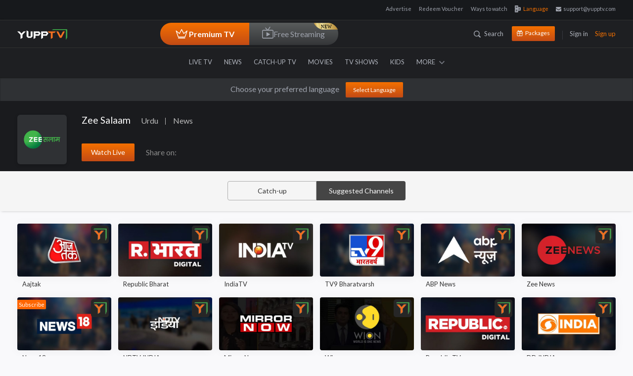

--- FILE ---
content_type: text/html; charset=utf-8
request_url: https://www.google.com/recaptcha/api2/aframe
body_size: 185
content:
<!DOCTYPE HTML><html><head><meta http-equiv="content-type" content="text/html; charset=UTF-8"></head><body><script nonce="RZ_dGxswnSDE4IZuKrjZjg">/** Anti-fraud and anti-abuse applications only. See google.com/recaptcha */ try{var clients={'sodar':'https://pagead2.googlesyndication.com/pagead/sodar?'};window.addEventListener("message",function(a){try{if(a.source===window.parent){var b=JSON.parse(a.data);var c=clients[b['id']];if(c){var d=document.createElement('img');d.src=c+b['params']+'&rc='+(localStorage.getItem("rc::a")?sessionStorage.getItem("rc::b"):"");window.document.body.appendChild(d);sessionStorage.setItem("rc::e",parseInt(sessionStorage.getItem("rc::e")||0)+1);localStorage.setItem("rc::h",'1768729879949');}}}catch(b){}});window.parent.postMessage("_grecaptcha_ready", "*");}catch(b){}</script></body></html>

--- FILE ---
content_type: image/svg+xml
request_url: https://yuppstatic.akamaized.net/yupptv/yupptv_new/Web/Content/images/pinterest.svg
body_size: 622
content:
<svg 
 xmlns="http://www.w3.org/2000/svg"
 xmlns:xlink="http://www.w3.org/1999/xlink"
 width="24px" height="24px">
<path fill-rule="evenodd"  fill="rgb(188, 23, 0)"
 d="M12.000,-0.000 C18.627,-0.000 24.000,5.372 24.000,12.000 C24.000,18.627 18.627,24.000 12.000,24.000 C5.372,24.000 -0.000,18.627 -0.000,12.000 C-0.000,5.372 5.372,-0.000 12.000,-0.000 Z"/>
<path fill-rule="evenodd"  fill="rgb(255, 255, 255)"
 d="M17.246,10.387 C17.246,8.213 15.359,6.188 12.491,6.188 C8.922,6.188 7.123,8.685 7.123,10.766 C7.123,12.027 7.612,13.148 8.661,13.566 C8.833,13.634 8.987,13.568 9.037,13.382 C9.072,13.254 9.154,12.929 9.191,12.794 C9.241,12.610 9.222,12.546 9.083,12.386 C8.780,12.038 8.587,11.587 8.587,10.949 C8.587,9.097 10.007,7.439 12.285,7.439 C14.302,7.439 15.410,8.641 15.410,10.247 C15.410,12.360 14.452,14.144 13.029,14.144 C12.243,14.144 11.655,13.509 11.844,12.732 C12.069,11.803 12.507,10.802 12.507,10.132 C12.507,9.532 12.177,9.032 11.494,9.032 C10.690,9.032 10.045,9.842 10.045,10.928 C10.045,11.620 10.285,12.088 10.285,12.088 C10.285,12.088 9.463,15.486 9.319,16.081 C9.032,17.266 9.275,18.719 9.296,18.866 C9.308,18.953 9.423,18.973 9.474,18.908 C9.549,18.813 10.505,17.661 10.831,16.510 C10.923,16.184 11.359,14.495 11.359,14.495 C11.620,14.981 12.383,15.409 13.194,15.409 C15.608,15.409 17.246,13.261 17.246,10.387 "/>
</svg>

--- FILE ---
content_type: text/plain; charset=UTF-8
request_url: https://location.api.yuppcdn.net/auth/v1/serviceinfo
body_size: 409
content:
{"city":"","collector_api":"ace.api.yuppcdn.net","vendor_id":"2","img_url":"http://imgresize.yupptv.in/img.php?src={1}&w={2}&h={3}","vendor_code":"2","client_id":"8ceef5d1-c81e-3e29-af7b-92b3a1062fbd","auth_key":"ee20a6b4-3cd1-3e91-a089-8872be24232b","auth_api":"location.api.yuppcdn.net","android_update":{"versionnum":"11347184","type":"1"},"country_code":"US","live_api":"apidon.yupptv.com","true_ip":"3.140.188.241","languages":"English","ios_update":{"versionnum":"5.92","type":"1"},"social_api":"panthera.api.yuppcdn.net","hb_rateV2":"20","region":"","lon":"-97.822","hb_rate":"30","lat":"37.751","country_name":"United States","server_time":"1768729879505"}

--- FILE ---
content_type: application/x-javascript
request_url: https://yuppstatic.akamaized.net/yupptv/yupptv_new/Web/minified/Scripts/js/common.js
body_size: 6166
content:
$(document).ready((function () { setTimeout((function () { $(".logo").removeClass("ng-hide"), $(".logo-thumbnail").hide(), $(".default-wireframe").hide(), $(".main-content-inner").removeClass("ng-hide"), cardRefresh(), $(".top-slide-bottom-nav").removeClass("ng-hide"); try { $(".slider-nav").slick("refresh") } catch (e) { console.log("error in slick slider nav " + e.message) } }), 1e3) })), window.addEventListener("load", (function () { if ($(".premiumicon").removeClass("ng-hide"), window.innerWidth < 600) { var e = $(".navbar-nav.float-left"), a = e.width(), s = $(".nav-item .yupptv-link-active").offset().left; s > a - 50 && e.scrollLeft(s / 2) } }), !1), $(document).ready((function () { isMobileDevice(); try { $(".livetv-cards-carousel").slick({ dots: !1, infinite: !1, speed: 1e3, lazyLoad: "ondemand", cssEase: "ease", easing: "linear", slidesToShow: 5, slidesToScroll: 5, responsive: [{ breakpoint: 1200, settings: { slidesToShow: 4, slidesToScroll: 4 } }, { breakpoint: 801, settings: "unslick" }] }), $(".catchup-cards-carousel").not(".slick-initialized").slick({ dots: !1, infinite: !1, speed: 1e3, lazyLoad: "ondemand", cssEase: "ease", easing: "linear", slidesToShow: 6, slidesToScroll: 6, responsive: [{ breakpoint: 1200, settings: { slidesToShow: 5, slidesToScroll: 5 } }, { breakpoint: 992, settings: { slidesToShow: 4, slidesToScroll: 4 } }, { breakpoint: 801, settings: "unslick" }] }), $(".movie-cards-carousel").not(".slick-initialized").slick({ dots: !1, infinite: !1, speed: 1e3, cssEase: "ease", easing: "linear", slidesToShow: 8, slidesToScroll: 8, responsive: [{ breakpoint: 1200, settings: { slidesToShow: 6, slidesToScroll: 6 } }, { breakpoint: 801, settings: "unslick" }] }), $(".catchup-days").slick({ dots: !1, infinite: !1, speed: 1e3, lazyLoad: "ondemand", cssEase: "ease", easing: "linear", slidesToShow: 8, slidesToScroll: 8, responsive: [{ breakpoint: 1501, settings: { slidesToShow: 6, slidesToScroll: 6 } }, { breakpoint: 1201, settings: { slidesToShow: 5, slidesToScroll: 5 } }, { breakpoint: 992, settings: { slidesToShow: 4, slidesToScroll: 4 } }, { breakpoint: 800, settings: "unslick" }] }), $(".yuppflix-home-movie-cards-carousel").slick({ dots: !1, infinite: !1, speed: 1e3, cssEase: "ease", easing: "linear", slidesToShow: 6, slidesToScroll: 6, responsive: [{ breakpoint: 1501, settings: { slidesToShow: 6, slidesToScroll: 6 } }, { breakpoint: 1201, settings: { slidesToShow: 5, slidesToScroll: 5 } }, { breakpoint: 992, settings: { slidesToShow: 4, slidesToScroll: 4 } }, { breakpoint: 800, settings: "unslick" }] }), $(".yuppflix-home-tv-shows").slick({ dots: !1, infinite: !1, speed: 1e3, lazyLoad: "ondemand", cssEase: "ease", easing: "linear", slidesToShow: 4, slidesToScroll: 4, responsive: [{ breakpoint: 800, settings: "unslick" }] }) } catch (e) { } calculateMovieCardsHeightOnResize(window.innerWidth), calculateHeightOnResize(window.innerWidth), calculateLiveCardsOnResize(window.innerWidth), calculateBannerHeightOnResize(window.innerWidth), calculateMobileBannerHeightOnResize(window.innerWidth), $("#sidebar-toggle").click((function () { var e = $(this).data("toggle"); $(e).toggleClass("open-sidebar"), $("body").toggleClass("sidebar-open") })), $("#sidebar .closebtn").click((function () { $("body").removeClass("sidebar-open"), $(".wrapper").removeClass("open-sidebar") })), $(".footer-mid #accordion .card-header > a").click((function () { $(this).toggleClass("open"), $(this).parents(".footer-col").siblings().find(".card-header > a").removeClass("open") })), $(window).resize((function () { window.innerWidth > 800 && cardRefresh(), calculateHeightOnResize(window.innerWidth), calculateMovieCardsHeightOnResize(window.innerWidth), calculateBannerHeightOnResize(window.innerWidth), calculateMobileBannerHeightOnResize(window.innerWidth), calculateLiveCardsOnResize(window.innerWidth) })); try { var e = function () { var e = $(".header").offset().top + $(".header").height(); $(window).on("scroll", (function () { $(window).scrollTop() > e ? $(".header").addClass("fixed-header") : $(".header").removeClass("fixed-header") })) } } catch (e) { } e(), backToTop(), $(window).scroll((function () { backToTop() })), $("#back-to-top").on("click", (function (e) { e.preventDefault(), $("html,body").animate({ scrollTop: 0 }, 700) })) })), window.addEventListener("orientationchange", (function () { $(window).width() > 800 && cardRefresh() }), !1); var CatchupCardHeightResize = function (e, a) { var s = e, i = a; if (window.innerWidth >= 800) { var o = s / 1.77; $(".catchup-cards .cards-item .cards-content-wrap").css("width", s), $(".catchup-cards .cards-item .shows-image img").css("width", s), $(".catchup-cards .cards-item .shows-image").css("height", o), $(".catchup-cards .cards-item .shows-image img").css("height", o), $(".catchup-cards .cards-item .shows-image").css("min-height", 0) } else { o = s / 1.77; var t = i / 1.77; $(".catchup-cards.center-layout .cards-item .cards-content-wrap").css("width", s), $(".catchup-cards.center-layout .cards-item .shows-image img").css("width", s), $(".catchup-cards.center-layout .cards-item .shows-image").css("height", o), $(".catchup-cards.center-layout .cards-item .shows-image img").css("height", o), $(".catchup-cards.catchup-cards-carousel .cards-item .cards-content-wrap").css("width", i), $(".catchup-cards.catchup-cards-carousel .cards-item .shows-image img").css("width", i), $(".catchup-cards.catchup-cards-carousel .cards-item .shows-image").css("height", t), $(".catchup-cards.catchup-cards-carousel .cards-item .shows-image img").css("height", t), $(".catchup-cards .cards-item .shows-image").css("min-height", 0) } }, MovieCardsHeightResize = function (e, a) { var s = e, i = a; if (window.innerWidth >= 800) { var o = s / .666; $(".movie-cards .cards-item .cards-content-wrap").css("width", s), $(".movie-cards .cards-item .shows-image img").css("width", s), $(".movie-cards .cards-item .shows-image").css("height", o), $(".movie-cards .cards-item .shows-image img").css("height", o), $(".movie-cards .cards-item .shows-image").css("min-height", 0) } else { o = s / .666; var t = i / .666; $(".movie-cards.center-layout .cards-item .cards-content-wrap").css("width", s), $(".movie-cards.center-layout .cards-item .shows-image img").css("width", s), $(".movie-cards.center-layout .cards-item .shows-image").css("height", o), $(".movie-cards.center-layout .cards-item .shows-image img").css("height", o), $(".movie-cards.center-layout .cards-item .shows-image").css("min-height", 0), $(".movie-cards.movie-cards-carousel .cards-item .cards-content-wrap").css("width", i), $(".movie-cards.movie-cards-carousel .cards-item .shows-image img").css("width", i), $(".movie-cards.movie-cards-carousel .cards-item .shows-image").css("height", t), $(".movie-cards.movie-cards-carousel .cards-item .shows-image img").css("height", t), $(".movie-cards.movie-cards-carousel .cards-item .shows-image").css("min-height", 0) } }, BannerHeightResize = function (e) { var a = e, s = a / 3.37; $(".banner .cards-banner-item .banner-shows-img").css("width", a), $(".banner .cards-banner-item .banner-shows-img img").css("width", a), $(".banner .cards-banner-item .banner-shows-img").css("height", s), $(".banner .cards-banner-item .banner-shows-img img").css("height", s), $(".banner-wrap .home-player-img").css("height", s), $(".banner-wrap .cards-banner-item").css("min-height", 0), $(".banner-wrap .home-player").css("min-height", 0) }, LiveTvCardsResize = function (e, a) { var s = e, i = a; if (window.innerWidth >= 800) { var o = s / 2.1; $(".cards-item .equal-columns-wrap").css("height", o), $(".cards-item .equal-columns-wrap .col-sm-8").css("height", o), $(".cards-item .equal-columns-wrap .col-sm-8 img").css("height", o), $(".cards-item .livetv-cards-content-wrap").css("width", s), $(".cards-item .equal-columns-wrap").css("width", s) } else { o = s / 2.1; var t = i / 2.1; $(".center-layout .cards-item .equal-columns-wrap").css("height", o), $(".center-layout .cards-item .equal-columns-wrap .col-sm-8").css("height", o), $(".center-layout .cards-item .equal-columns-wrap .col-sm-8 img").css("height", o), $(".center-layout .cards-item .livetv-cards-content-wrap").css("width", s), $(".center-layout .cards-item .equal-columns-wrap").css("width", s), $(".livetv-cards-carousel .cards-item .equal-columns-wrap").css("height", t), $(".livetv-cards-carousel .cards-item .equal-columns-wrap .col-sm-8").css("height", t), $(".livetv-cards-carousel .cards-item .equal-columns-wrap .col-sm-8 img").css("height", t), $(".livetv-cards-carousel .cards-item .livetv-cards-content-wrap").css("width", i), $(".livetv-cards-carousel .cards-item .equal-columns-wrap").css("width", i) } }, MobileBannerHeightResize = function (e) { var a = e, s = a / 2; $(".mobile-banner .cards-banner-item .banner-shows-img").css("width", a), $(".mobile-banner .cards-banner-item .banner-shows-img img").css("width", a), $(".mobile-banner .cards-banner-item .banner-shows-img").css("height", s), $(".mobile-banner .cards-banner-item .banner-shows-img img").css("height", s) }, cardRefresh = function () { if (window.innerWidth > 800) try { $(".catchup-cards-carousel, .livetv-cards-carousel, .movie-cards-carousel, .filter-days, .catchup-days, .slide-for").slick("refresh") } catch (e) { } }; function myFunction() { myVar = setTimeout((function () { }), 200) } function calculateHeightOnResize(e) { var a, s = 0, i = 0, o = 0, t = 0; e >= 1500 ? (s = 6, o = 20, i = 58) : e >= 1400 && e < 1500 ? (s = 6, o = 14, i = 40) : e >= 1200 && e < 1400 ? (s = 6, o = 14, i = 35) : e > 991 && e < 1200 ? (s = 5, o = 14, i = 30) : e >= 768 && e <= 991 ? (s = 4, o = 10, i = 20) : e >= 576 && e < 768 ? (s = 3, o = 10, i = 20) : e >= 480 && e < 576 ? (s = 2, o = 10, i = 15) : (s = 2, o = 10, i = 10), a = (e - 2 * i - (s - 1) * o) / s, e < 800 && (t = (e - i - ((s -= .1) - 1) * o) / s), CatchupCardHeightResize(a, t) } function calculateMovieCardsHeightOnResize(e) { var a, s = 0, i = 0, o = 0, t = 0; e >= 1500 ? (s = 8, o = 20, i = 58) : e >= 1400 && e < 1500 ? (s = 8, o = 14, i = 40) : e >= 1200 && e < 1400 ? (s = 8, o = 14, i = 35) : e >= 991 && e < 1200 ? (s = 6, o = 14, i = 30) : e >= 768 && e < 991 ? (s = 6, o = 10, i = 20) : e >= 576 && e < 768 ? (s = 4, o = 10, i = 20) : e >= 480 && e < 576 ? (s = 3, o = 10, i = 15) : (s = 3, o = 10, i = 10), a = (e - 2 * i - (s - 1) * o) / s, e < 800 && (t = (e - 1 * i - ((s -= .1) - 1) * o) / s), MovieCardsHeightResize(a, t) } function calculateLiveCardsOnResize(e) { var a = 0, s = 0, i = 0, o = 0; e >= 1500 ? (a = 5, i = 20, s = 58) : e >= 1400 && e < 1500 ? (a = 5, i = 14, s = 40) : e >= 1200 && e < 1400 ? (a = 5, i = 14, s = 35) : e >= 991 && e < 1200 ? (a = 4, i = 14, s = 30) : e >= 768 && e < 991 ? (a = 4, i = 10, s = 20) : e >= 576 && e < 768 ? (a = 3, i = 10, s = 20) : e >= 480 && e < 576 ? (a = 2, i = 10, s = 15) : (a = 2, i = 10, s = 10), e < 800 && (o = (e - 1 * s - (a - 1 * i)) / a), LiveTvCardsResize((e - 2 * s - (a - 1) * i) / a, o) } function calculateBannerHeightOnResize(e) { BannerHeightResize(e >= 1500 ? .76 * (e - 116 - 20) : e >= 1400 && e < 1500 ? .76 * (e - 80 - 14) : e >= 1200 && e < 1400 ? .76 * (e - 70 - 14) : e >= 991 && e < 1200 ? e - 60 : e >= 768 && e < 991 || e >= 576 && e < 768 ? e - 40 : e >= 480 && e < 576 ? e - 30 : e - 20) } function calculateMobileBannerHeightOnResize(e) { marginSpaces = e >= 576 && e < 768 ? 20 : e >= 480 && e < 576 ? 15 : 10; var a = e - 2 * marginSpaces; MobileBannerHeightResize(a) } function myStopFunction() { clearTimeout(myVar) } function lazyLoadImages() { for (var e = $("img[data-src]"), a = 0; a < e.length; a++) e[a].getAttribute("data-src") && e[a].setAttribute("src", e[a].getAttribute("data-src")); e.fadeIn(2e3), e.removeAttr("data-src") } function isMobileDevice() { (/Android|webOS|iPhone|iPad|iPod|BlackBerry|IEMobile|Opera Mini/i.test(navigator.userAgent) || void 0 !== window.orientation) && $("body").addClass("device") } var scrollTrigger = 1e3, backToTop = function () { $(window).scrollTop() > scrollTrigger ? $("#back-to-top").addClass("show") : $("#back-to-top").removeClass("show") }; try { $(".slider-for").slick({ slidesToShow: 1, slidesToScroll: 1, lazyLoad: "ondemand", arrows: !0, fade: !0, autoplay: !0, autoplaySpeed: 2e3, asNavFor: ".slider-nav", responsive: [{ breakpoint: 500, settings: { slidesToShow: 1, slidesToScroll: 1, dots: !1, arrows: !1 } }] }), $(".slider-nav").slick({ slidesToShow: 5, slidesToScroll: 1, asNavFor: ".slider-for", dots: !1, arrows: !1, speed: 500, useTransform: !0, cssEase: "cubic-bezier(0.770, 0.000, 0.770, 1.00)", focusOnSelect: !0, responsive: [{ breakpoint: 770, settings: { slidesToShow: 5, slidesToScroll: 1, dots: !1, arrows: !1 } }] }) } catch (e) { } try { $(".mobile-banner").slick({ slidesToShow: 1, slidesToScroll: 1, dots: !0, arrows: !1, autoplay: !0 }), $(".movies-card").slick({ dots: !1, infinite: !1, speed: 1e3, slidesToShow: 8, lazyLoad: "ondemand", centerMode: !1, slidesToScroll: 8, responsive: [{ breakpoint: 1921, settings: { slidesToShow: 8, slidesToScroll: 8 } }, { breakpoint: 1441, settings: { slidesToShow: 8, slidesToScroll: 8 } }, { breakpoint: 1366, settings: { slidesToShow: 7, slidesToScroll: 7 } }, { breakpoint: 1280, settings: { slidesToShow: 6, slidesToScroll: 6, dots: !1 } }, { breakpoint: 1035, settings: { slidesToShow: 6, slidesToScroll: 6, infinite: !0, dots: !1 } }, { breakpoint: 800, settings: "unslick" }] }), $(".player-bar .filter-days").slick({ dots: !1, infinite: !1, speed: 500, lazyLoad: "ondemand", cssEase: "ease", easing: "linear", slidesToScroll: 1, variableWidth: !0, responsive: [{ breakpoint: 1441, settings: { slidesToScroll: 1 } }, { breakpoint: 800, settings: "unslick" }] }) } catch (e) { } function setLanguages() { if ($(".save-lang").removeAttr("disabled"), $.cookie("languages")) { var e = $.cookie("languages"); $.each(e.split(","), (function () { "" != this.toString() && $(".languages #" + this.toString()).prop("checked", !0) })) } } function addSupportNumber(e) { $(".support-phone").html('<span class="fa fa-envelope phone-icon"></span>support@yupptv.com') } function getLanguages(e) { var a = "?country=" + e + "&application=yupptv&version=3", s = ""; $.ajax({ url: lang + a, type: "GET", success: function (e) { if (1 == (e = JSON.parse(e)).status && (localStorage.setItem("AllLanguages", JSON.stringify(e)), $.cookie("defaultLanguage", e.response.defaultLanguage), $.each(e.response.languages, (function (e, a) { s += '<li class="ng-scope col-lg-3 col-md-4 col-sm-4 col-xs-6"><label class="language-control language-control--checkbox"><div class="ng-binding">' + a.name + '</div><input id="' + a.code + '" type="checkbox" name="' + a.name + '" value="' + a.code + '" class="ng-pristine ng-untouched ng-valid"><div class="language-control__indicator"></div></label></li>' })), $(".languages").html(s), setLanguages(), s = "", 0 == $(".lan-card").length)) { $.each(e.response.languages, (function (e, a) { s += '<div class="mobile-scroll"><a href="#" class="lan-card-container"><div class="lan-content"><p><span class="lan-headline">' + a.name + '</span><span class="lan-subhead"></span></div><div class="lan-img-div"></div></a></div>' })), $(".lan-card").html(s); try { $(".lan-card").slick("refresh") } catch (e) { } } }, error: function (e) { console.log("error - location - " + e.statusText) } }) } $(document).ready((function () { var e = ["united states", "australia", "new zealand", "canada", "united arab emirates", "andorra", "alabania", "armenia", "austria", "bosnia-herzegobina", "belgium", "bulgaria", "belarus", "switzerland", "serbiaandmontenegro", "cyprus", "czechrepublic", "germany", "denmark", "estonia", "spain", "finland", "france", "gibraltar", "greece", "croatia", "hungary", "ireland", "iceland", "italy", "liechtenstein", "lithuania", "luxembourg", "latvia", "monaco", "moldova", "republicof", "macedonia", "theformeryugoslavrepublicof", "malta", "netherlands", "norway", "poland", "portugal", "romania", "russianfederation", "sweden", "slovenia", "slovakia", "sanmarino", "ukraine", "holysee(vaticancitystate)", "baharain", "egypt", "israel", "iraq", "iran", "jordan", "kuwait", "lebanon", "libyan arab jamahiriya", "morocco", "oman", "palestinian territory, occupied", "sudan", "syrian arab republic", "tunisia", "turkey", "yemen"], a = ["united states", "australia", "canada", "united kingdom"], s = ["kazakhstan", "kyrgyzstan", "tajikistan", "uzbekistan", "antarctica", "albania", "andorra", "armenia", "austria", "azerbaijan", "belarus", "belgium", "bosnia-herzegovina", "bulgaria", "croatia", "cyprus", "czech republic", "denmark", "estonia", "finland", "france", "georgia", "germany", "greece", "hungary", "iceland and faroe islands", "italy", "kazakhstan", "kosovo", "kyrgyzstan", "latvia", "liechtenstein", "lithuania", "luxembourg", "macedonia", "malta", "moldova", "monaco", "montenegro", "netherlands", "norway", "poland", "portugal", "romania", "russia", "san marino", "vatican city", "serbia", "slovakia", "slovenia", "spain", "sweden", "switzerland", "tajikistan", "turkey", "turkmenistan", "ukraine", "uzbekistan", "united arab emirates", "qatar", "saudi arabia", "bahrain", "egypt", "israel", "iraq", "iran", "jordan", "kuwait", "lebanon", "libya", "morocco", "oman", "sudan", "syrian arab republic", "tunisia", "turkey", "yemen"], i = ["india1"], o = ["india"]; try { if ($(".save-lang").attr("disabled", !0), $.cookie("fullLocation")) { var t = $.cookie("fullLocation").split("-")[1].toLowerCase(); $.cookie("fullLocation").split("-")[0].toUpperCase(); if (null == localStorage.getItem("AllLanguages")) getLanguages($.cookie("fullLocation").split("-")[0]), $(".yupptv-country-dropdown").html("<option value=" + $.cookie("fullLocation").split("-")[0] + " >" + $.cookie("fullLocation").split("-")[1] + "</option>"), a.indexOf(t) > -1 ? $(".box-head").show() : $(".box-head").remove(), e.indexOf(t) > -1 ? $(".scope-head").show() : $(".scope-head").remove(), i.indexOf(t) > -1 ? $(".orange-btn-menu").remove() : $(".orange-btn-menu").show(), o.indexOf(t) > -1 ? $(".mini-theatre").remove() : $(".mini-theatre").show(), o.indexOf(t) > -1 ? $(".yuppflixsup").remove() : $(".yuppflixsup").show(); else { var n = localStorage.getItem("AllLanguages"); n = JSON.parse(n); var r = ""; $.each(n.response.languages, (function (e, a) { r += '<li class="ng-scope col-lg-3 col-md-4 col-sm-4 col-xs-6"><label class="language-control language-control--checkbox"><div class="ng-binding">' + a.name + '</div><input id="' + a.code + '" type="checkbox" name="' + a.name + '" value="' + a.code + '" class="ng-pristine ng-untouched ng-valid"><div class="language-control__indicator"></div></label></li>' })), $(".languages").html(r), setLanguages() } $(".yupptv-country-dropdown").html("<option value=" + $.cookie("fullLocation").split("-")[0] + " >" + $.cookie("fullLocation").split("-")[1] + "</option>"), a.indexOf(t) > -1 ? $(".box-head").show() : $(".box-head").remove(), e.indexOf(t) > -1 ? $(".scope-head").show() : $(".scope-head").remove(), s.indexOf(t) > -1 ? $(".cricket").show() : $(".cricket").hide(), i.indexOf(t) > -1 ? $(".orange-btn-menu").hide() : $(".orange-btn-menu").show(), o.indexOf(t) > -1 ? $(".mini-theatre").hide() : $(".mini-theatre").show(), o.indexOf(t) > -1 ? $(".yuppflixsup").hide() : $(".yuppflixsup").show(), addSupportNumber($.cookie("fullLocation").split("-")[1]), packagestabtext($.cookie("fullLocation").split("-")[0]), jioAdsLoad($.cookie("fullLocation").split("-")[0]), displayAds($.cookie("fullLocation").split("-")[0]) } else $.ajax({ url: loc, type: "GET", success: function (t) { t = JSON.parse(t), $.cookie.raw = !0; var n = t.country_code; "GB" == n && (n = "UK"), $.cookie("fullLocation", n + "-" + t.country_name, { expires: 1, path: "/" }), $.cookie("state", t.region, { expires: 1, path: "/" }), getLanguages(n), $(".yupptv-country-dropdown").html("<option value=" + $.cookie("fullLocation").split("-")[0] + " >" + $.cookie("fullLocation").split("-")[1] + "</option>"); var r = $.cookie("fullLocation").split("-")[1].toLowerCase(); $.cookie("fullLocation").split("-")[0].toUpperCase(); a.indexOf(r) > -1 ? $(".box-head").show() : $(".box-head").remove(), e.indexOf(r) > -1 ? $(".scope-head").show() : $(".scope-head").remove(), s.indexOf(r) > -1 ? $(".cricket").show() : $(".cricket").hide(), i.indexOf(r) > -1 ? $(".orange-btn-menu").hide() : $(".orange-btn-menu").show(), o.indexOf(r) > -1 ? $(".mini-theatre").hide() : $(".mini-theatre").show(), o.indexOf(r) > -1 ? $(".yuppflixsup").hide() : $(".yuppflixsup").show(), packagestabtext($.cookie("fullLocation").split("-")[0]), jioAdsLoad($.cookie("fullLocation").split("-")[0]), displayAds($.cookie("fullLocation").split("-")[0]) }, error: function (e) { console.log("error - location - " + e.statusText) } }) } catch (e) { } $(".language-channels-text").length && (length = 300, cHtml = $(".language-channels-text").html().trim(), cHtml.length > length && (cText = $(".language-channels-text").text().substr(0, length).trim(), $(".language-channels-text").addClass("compressed").html(cText + "... <a href='javascript:;' class='more-link'>Show More</a>"), window.showtexthandler = function () { $(".more-link").click((function () { return $(".language-channels-text").hasClass("compressed") ? ($(".language-channels-text").html(cHtml + "<a href='javascript:;' class='more-link'>Show Less</a>"), $(".language-channels-text").removeClass("compressed"), showtexthandler(), !1) : ($(".language-channels-text").html(cText + "... <a href='javascript:;' class='more-link'>Show More</a>"), $(".language-channels-text").addClass("compressed"), showtexthandler(), !1) })) }, showtexthandler()), $(".more").show()) })), $(document).ready((function () { $.cookie("languages") || $(".lan-bar-head").removeClass("ng-hide") })); var timeout = null; function getSuggestions() { var e = "?query=" + $("#morphsearch-auto").val() + "&country=" + $.cookie("fullLocation").split("-")[0] + "&lang=all&realm=yupptv&device_type=5"; $.ajax({ async: !0, crossDomain: !0, method: "GET", headers: { "session-id": session, "box-id": boxid }, url: sugg + e, success: function (e) { (e = JSON.parse(e)).response.count > 0 ? ($(".searchSuggestionsBox").html('<li class="search-sug-text">Suggestions</li>'), $.each(e.response.suggestions, (function (e, a) { $(".searchSuggestionsBox").append("<li id='" + a.code + "'>" + a.title + "</li>") })), $(".searchSuggestionsBox").removeClass("ng-hide")) : $(".searchSuggestionsBox").addClass("ng-hide"), ContentSearched($("#morphsearch-auto").val()) }, complete: function () { }, error: function (e) { console.log("Error at search- " + e.statusText) } }) } function getResults(e) { e = e.replace(/[&\/\\#,+()$~%.'":*?<>{}]/g, "-"), window.location.href = searchres + e } function updateLanguages() { $(".loading").removeClass("ng-hide"), $.ajax({ url: uplang, type: "POST", headers: { "session-id": session, "box-id": boxid }, data: JSON.stringify({ lang: $.cookie("languages") }), contentType: "application/json; charset=utf-8", dataType: "json", success: function (e) { $("#languageModal .close").click(), savelangData($.cookie("languages")), location.reload() }, complete: function () { $(".loading").addClass("ng-hide"), $("#languageModal .close").click() }, error: function (e) { $("#languageModal .close").click(), console.log("error - language update - " + e.statusText) } }) } function jioAdsLoad(e) { "in" == e.toLowerCase() && jioadplayer() } function jioadplayer() { var e = tempurl + "/Scripts/js/JioAdsevents.js"; $.getScript("https://mercury.akamaized.net/jioads/websdk/custom_jc/jioAds.js", (function () { JioAds && JioAds.setConfiguration({ reqType: "prod" }), $.getScript(e, (function () { var e = $.cookie("showads"); e && "true" == e.toLowerCase() && ($("#backgroundImgPlayer").hide(), $("#mediaspace").hide(), $("#backgroundImgPlayer").after('<div id="my-instream-video-container"></div>'), $("#my-instream-video-container").after('<ins id="abcds123" data-container-id="my-instream-video-container" data-adspot-key="' + websiteVideoStreamAd + '" data-source="www.yupptv.com"></ins>')), loadJioDisplayAds() })) })) } function packagestabtext(e) { var a = $.cookie("isAdsEnabled"); "in" == e.toLowerCase() ? (a && "false" == a.toLowerCase() && ($("#liIndpack").remove(), $("#liIndpack1").remove()), $("#lidpack").remove(), $("#lidpack1").remove()) : ($("#liIndpack").remove(), $("#liIndpack1").remove()), $(location).attr("href").toLowerCase().indexOf("online-tv") > -1 && ($(".premium_btn").removeClass("freetv_active"), $(".freelive_btn").addClass("freetv_active"), $("#lidpack1").css("display", "none"), $("#liIndpack1").css("display", "none")) } function displayAds(e) { if ("in" != e.toLowerCase()) { var a = tempurl + "/Scripts/js/googleDisplayAds.js"; $.getScript(a, (function () { enableDisplayAds("") })) } } function loadJioDisplayAds() { var e = /iPhone|iPad|iPod|Android/i.test(navigator.userAgent); console.log(e), $(".player-add").attr({ style: "height: 250px; width: 300px; margin:10px auto;" }), $(".player-add").append('<ins id="abc22741" data-adspot-key="' + websiteDisplayAdrightplayer + '" data-source="www.yupptv.com" data-ad-sizes="300x250"></ins>'), e ? ($("#belowJioplayerDisplayads").attr({ style: "height: 250px; width: 300px; margin:10px auto;" }), $("#belowJioplayerDisplayads").append('<ins id="abc22742" data-adspot-key="' + MwebsiteDisplayAdbelowplayer + '" data-source="www.yupptv.com" data-ad-sizes="300x250"></ins>'), $("#footerJioDisplayds").attr({ style: "height: 250px; width: 300px; margin:10px auto;" }), $("#footerJioDisplayds").append('<ins id="abc22743" data-adspot-key="' + MwebsiteDisplayAdfooter + '" data-source="www.yupptv.com" data-ad-sizes="300x250"></ins>')) : ($("#div-gpt-ad-1646820892005-0").hide(), $("#div-gpt-ad-1488270374804-0").hide(), $("#div-gpt-ad-1488270374804-5").hide(), $("#div-gpt-ad-1488270374804-6").hide(), $("#div-gpt-ad-1488270374804-7").hide(), $("#belowJioplayerDisplayads").attr({ style: "height: 90px; width: 728px; margin:10px auto;" }), $("#belowJioplayerDisplayads").append('<ins id="abc22742" data-adspot-key="' + DeskTopwebsiteDisplayAdbelowplayer + '"" data-source="www.yupptv.com" data-ad-sizes="728x90"></ins>'), $("#footerJioDisplayds").attr({ style: "height: 90px; width: 728px; margin:15px auto;text-align:center;" }), $("#footerJioDisplayds").append('<ins id="abc22743" data-adspot-key="' + DeskTopwebsiteDisplayAdfooter + '" data-source="www.yupptv.com" data-ad-sizes="728x90"></ins>')) } $("#morphsearch-auto").on("keyup", (function (e) { clearTimeout(timeout), 13 == e.keyCode ? getResults($("#morphsearch-auto").val()) : timeout = setTimeout((function () { $("#morphsearch-auto").val().length >= 2 && getSuggestions() }), 100) })), $(".search-area").on("click", "ul.searchSuggestionsBox li", (function () { $(this).attr("id") && ($("#morphsearch-auto").val($(this).text()), $("ul.searchSuggestionsBox").addClass("ng-hide"), $(".loading").removeClass("ng-hide"), getResults($(this).text())) })), $(".save-lang").on("click", (function () { var e = $(".languages input:checked").map((function () { return this.value })).get().join(","); "" == e && (e = "ALL"), $.cookie.raw = !0, $.cookie("languages", e, { path: "/" }), updateLanguages() })), $("#morphsearch-auto").on("keydown", (function (e) { clearTimeout(timeout) })), $(window).resize((function () { $(window).width() }));

--- FILE ---
content_type: text/plain; charset=UTF-8
request_url: https://location.api.yuppcdn.net/auth/v1/serviceinfo
body_size: 409
content:
{"city":"","collector_api":"ace.api.yuppcdn.net","vendor_id":"2","img_url":"http://imgresize.yupptv.in/img.php?src={1}&w={2}&h={3}","vendor_code":"2","client_id":"a7950fb7-8326-328e-9a5a-e74ea6d85d7f","auth_key":"5a33722f-b548-3313-a593-01e95cee4b03","auth_api":"location.api.yuppcdn.net","android_update":{"versionnum":"11347184","type":"1"},"country_code":"US","live_api":"apidon.yupptv.com","true_ip":"3.140.188.241","languages":"English","ios_update":{"versionnum":"5.92","type":"1"},"social_api":"panthera.api.yuppcdn.net","hb_rateV2":"20","region":"","lon":"-97.822","hb_rate":"30","lat":"37.751","country_name":"United States","server_time":"1768729876481"}

--- FILE ---
content_type: application/javascript; charset=utf-8
request_url: https://fundingchoicesmessages.google.com/f/AGSKWxWKxgorlv1aMWQ9v5gBAxNdmoMMjuG0H1qwlIb86NHijRXc_NRobCnBatQ0GbOmP1re-9UoThufBzRHPptsuucmJFmfxN5My6us_BAU_ozaHb6FYy09VGyk88amKxyI_b86GgG0duZz06elsc5g9Ihuh0s8jqXxMBVEAmdugfCA0uZ1Xr9ZgVS5IErr/_/splash_ads_/affiliationcash./ads/ad_/ads_sidebar./advertwebapp.
body_size: -1291
content:
window['a277b685-5a19-4710-9357-df8ab4fabd4b'] = true;